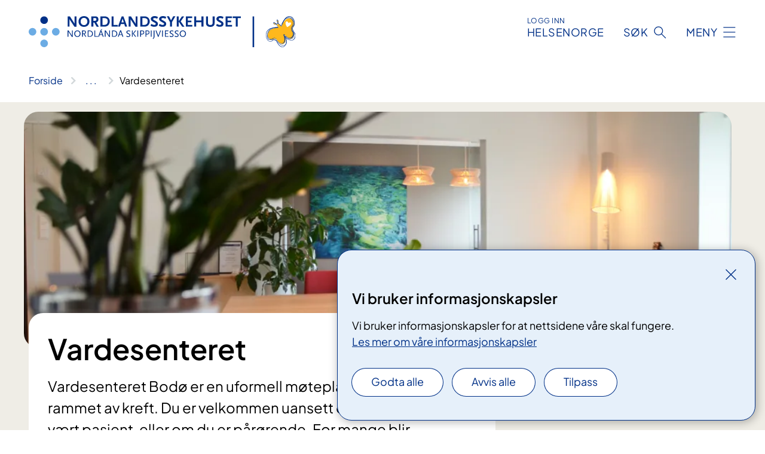

--- FILE ---
content_type: text/html; charset=utf-8
request_url: https://www.nordlandssykehuset.no/avdelinger/medisinsk-klinikk/avdeling-for-kreft-og-lindrende-behandling/vardesenteret
body_size: 10044
content:


<!DOCTYPE html>

<html lang="nb">

<head>
    <meta name="viewport" content="width=device-width, initial-scale=1" />
    <meta name="format-detection" content="telephone=no" />
    <link href="/static/css/mainstyles.D7Hp8eqn.css" rel="stylesheet"></link>
    <link href="/static/css/components.DD6By0E_.css" rel="stylesheet"></link>
    <link rel="stylesheet" href="/FNSP.styles.css?v=f81adc5c18d68f283c5b8f323da36fa19757957d31440b228f6c420bdaa7cc42" />


<title>Vardesenteret - Nordlandssykehuset HF</title>
  <meta name="description" content="Vardesenteret Bod&#xF8; er en uformell m&#xF8;teplass for alle som er rammet av kreft. Du er velkommen uansett om du er eller har v&#xE6;rt pasient, eller om du er p&#xE5;r&#xF8;rende. For mange blir Vardesenteret et fristed. Hos oss finner du likesinnede &#xE5; prate med, og kaffen st&#xE5;r alltid klar." />


    <meta property="og:title" content="Vardesenteret" />
    <meta property="twitter:title" content="Vardesenteret" />
  <meta property="og:description" content="Vardesenteret Bod&#xF8; er en uformell m&#xF8;teplass for alle som er rammet av kreft. Du er velkommen uansett om du er eller har v&#xE6;rt pasient, eller om du er p&#xE5;r&#xF8;rende. For mange blir Vardesenteret et fristed. Hos oss finner du likesinnede &#xE5; prate med, og kaffen st&#xE5;r alltid klar." />
  <meta property="twitter:description" content="Vardesenteret Bod&#xF8; er en uformell m&#xF8;teplass for alle som er rammet av kreft. Du er velkommen uansett om du er eller har v&#xE6;rt pasient, eller om du er p&#xE5;r&#xF8;rende. For mange blir Vardesenteret et fristed. Hos oss finner du likesinnede &#xE5; prate med, og kaffen st&#xE5;r alltid klar." />
  <meta name="twitter:card" content="summary_large_image" />
  <meta property="og:image" content="https://www.nordlandssykehuset.no/4adc3d/contentassets/8068c76382304dc68658064e68c43f33/dsc_7500_vardesenteret.jpg?width=1200&height=628&quality=80" />
  <meta property="twitter:image" content="https://www.nordlandssykehuset.no/4adc3d/contentassets/8068c76382304dc68658064e68c43f33/dsc_7500_vardesenteret.jpg?width=1200&height=628&quality=80" />
  <meta property="og:image:secure_url" content="https://www.nordlandssykehuset.no/4adc3d/contentassets/8068c76382304dc68658064e68c43f33/dsc_7500_vardesenteret.jpg?width=1200&height=628&quality=80" />
  <meta property="og:image:alt" content="Bord med blomster og boller" />
  <meta property="twitter:image:alt" content="Bord med blomster og boller" />
                <link rel="icon" href="/4a6558/globalassets/system/favicon-nordlandssykehuset.svg">


<div id="matomo-tracking-props" data-baseUrl="https://app-fnsp-matomo-analytics-prod.azurewebsites.net/" data-siteId="43"></div>
    <script>
        FNSP = {};
        FNSP.API = "https://www.nordlandssykehuset.no";
        FNSP.IsPrint = false;
        FNSP.CurrentSite = {Name: "Nordlandssykehuset", Id: "45d45d4d-bcfb-4795-8722-a4f45f8519f8", StartPage: "444850" }
        FNSP.SingleKey = "FOssxJD0F5jW1TW3VRuqxRkuLlAulQIpUCXRESLCOaCvrZEt";
        FNSP.FindEnabled = true;
        FNSP.StoredQuery = false;
    </script>
    <script>
!function(T,l,y){var S=T.location,k="script",D="instrumentationKey",C="ingestionendpoint",I="disableExceptionTracking",E="ai.device.",b="toLowerCase",w="crossOrigin",N="POST",e="appInsightsSDK",t=y.name||"appInsights";(y.name||T[e])&&(T[e]=t);var n=T[t]||function(d){var g=!1,f=!1,m={initialize:!0,queue:[],sv:"5",version:2,config:d};function v(e,t){var n={},a="Browser";return n[E+"id"]=a[b](),n[E+"type"]=a,n["ai.operation.name"]=S&&S.pathname||"_unknown_",n["ai.internal.sdkVersion"]="javascript:snippet_"+(m.sv||m.version),{time:function(){var e=new Date;function t(e){var t=""+e;return 1===t.length&&(t="0"+t),t}return e.getUTCFullYear()+"-"+t(1+e.getUTCMonth())+"-"+t(e.getUTCDate())+"T"+t(e.getUTCHours())+":"+t(e.getUTCMinutes())+":"+t(e.getUTCSeconds())+"."+((e.getUTCMilliseconds()/1e3).toFixed(3)+"").slice(2,5)+"Z"}(),iKey:e,name:"Microsoft.ApplicationInsights."+e.replace(/-/g,"")+"."+t,sampleRate:100,tags:n,data:{baseData:{ver:2}}}}var h=d.url||y.src;if(h){function a(e){var t,n,a,i,r,o,s,c,u,p,l;g=!0,m.queue=[],f||(f=!0,t=h,s=function(){var e={},t=d.connectionString;if(t)for(var n=t.split(";"),a=0;a<n.length;a++){var i=n[a].split("=");2===i.length&&(e[i[0][b]()]=i[1])}if(!e[C]){var r=e.endpointsuffix,o=r?e.location:null;e[C]="https://"+(o?o+".":"")+"dc."+(r||"services.visualstudio.com")}return e}(),c=s[D]||d[D]||"",u=s[C],p=u?u+"/v2/track":d.endpointUrl,(l=[]).push((n="SDK LOAD Failure: Failed to load Application Insights SDK script (See stack for details)",a=t,i=p,(o=(r=v(c,"Exception")).data).baseType="ExceptionData",o.baseData.exceptions=[{typeName:"SDKLoadFailed",message:n.replace(/\./g,"-"),hasFullStack:!1,stack:n+"\nSnippet failed to load ["+a+"] -- Telemetry is disabled\nHelp Link: https://go.microsoft.com/fwlink/?linkid=2128109\nHost: "+(S&&S.pathname||"_unknown_")+"\nEndpoint: "+i,parsedStack:[]}],r)),l.push(function(e,t,n,a){var i=v(c,"Message"),r=i.data;r.baseType="MessageData";var o=r.baseData;return o.message='AI (Internal): 99 message:"'+("SDK LOAD Failure: Failed to load Application Insights SDK script (See stack for details) ("+n+")").replace(/\"/g,"")+'"',o.properties={endpoint:a},i}(0,0,t,p)),function(e,t){if(JSON){var n=T.fetch;if(n&&!y.useXhr)n(t,{method:N,body:JSON.stringify(e),mode:"cors"});else if(XMLHttpRequest){var a=new XMLHttpRequest;a.open(N,t),a.setRequestHeader("Content-type","application/json"),a.send(JSON.stringify(e))}}}(l,p))}function i(e,t){f||setTimeout(function(){!t&&m.core||a()},500)}var e=function(){var n=l.createElement(k);n.src=h;var e=y[w];return!e&&""!==e||"undefined"==n[w]||(n[w]=e),n.onload=i,n.onerror=a,n.onreadystatechange=function(e,t){"loaded"!==n.readyState&&"complete"!==n.readyState||i(0,t)},n}();y.ld<0?l.getElementsByTagName("head")[0].appendChild(e):setTimeout(function(){l.getElementsByTagName(k)[0].parentNode.appendChild(e)},y.ld||0)}try{m.cookie=l.cookie}catch(p){}function t(e){for(;e.length;)!function(t){m[t]=function(){var e=arguments;g||m.queue.push(function(){m[t].apply(m,e)})}}(e.pop())}var n="track",r="TrackPage",o="TrackEvent";t([n+"Event",n+"PageView",n+"Exception",n+"Trace",n+"DependencyData",n+"Metric",n+"PageViewPerformance","start"+r,"stop"+r,"start"+o,"stop"+o,"addTelemetryInitializer","setAuthenticatedUserContext","clearAuthenticatedUserContext","flush"]),m.SeverityLevel={Verbose:0,Information:1,Warning:2,Error:3,Critical:4};var s=(d.extensionConfig||{}).ApplicationInsightsAnalytics||{};if(!0!==d[I]&&!0!==s[I]){var c="onerror";t(["_"+c]);var u=T[c];T[c]=function(e,t,n,a,i){var r=u&&u(e,t,n,a,i);return!0!==r&&m["_"+c]({message:e,url:t,lineNumber:n,columnNumber:a,error:i}),r},d.autoExceptionInstrumented=!0}return m}(y.cfg);function a(){y.onInit&&y.onInit(n)}(T[t]=n).queue&&0===n.queue.length?(n.queue.push(a),n.trackPageView({})):a()}(window,document,{src: "https://js.monitor.azure.com/scripts/b/ai.2.gbl.min.js", crossOrigin: "anonymous", cfg: {instrumentationKey: 'fe8cae6d-aa1c-4609-89b8-088240892f8a', disableCookiesUsage: true }});
</script>

    <script src="/fnspLocalization/deep-merge.js"></script><script src="/fnspLocalization/SharedResources?lang=nb"></script>
    <script src="/fnspLocalization/DocumentListResources?lang=nb"></script>
    <script src="/fnspLocalization/EventResources?lang=nb"></script>
    <script src="/fnspLocalization/DateResources?lang=nb"></script>
    <script src="/fnspLocalization/ClinicalTrialResources?lang=nb"></script>
</head>

<body class="ui-public">
    
    
<div reactComponentId='CookieConsentComponent-0e754637-1fac-4ca5-84e9-3efcac5a79b9' data-json='{"model":{"title":"Vi bruker informasjonskapsler","description":"Vi bruker informasjonskapsler for at nettsidene v\u00E5re skal fungere.","analyticsTitle":"Trafikkanalyse og statistikk","analyticsDescription":"Ved \u00E5 godta disse informasjonskapslene, samtykker du til anonym registrering av statistikk som brukes til \u00E5 forbedre nettstedets innhold og brukeropplevelse.","thirdPartyTitle":"Informasjons\u0026shy;kapsler fra tredjeparter","thirdPartyDescription":"Noen av nettsidene v\u00E5re kan vise innebygget innhold fra andre nettsteder, som for eksempel videoer. Disse eksterne innholdsleverand\u00F8rene bruker egne informasjonskapsler for \u00E5 kunne vise innholdet.","thirdPartyCookieNotAvailable":null,"requiredTitle":"N\u00F8dvendige informasjons\u0026shy;kapsler","requiredDescription":"Disse informasjonskapslene h\u00E5ndterer rent tekniske funksjoner p\u00E5 nettstedet og er n\u00F8dvendige for at nettsidene v\u00E5re skal fungere.","surveyTitle":"Sp\u00F8rre\u0026shy;unders\u00F8kelser","surveyDescription":"Ved \u00E5 godta disse informasjonskapslene, samtykker du til anonym lagring av hva du svarer p\u00E5 sp\u00F8rsm\u00E5let om deltakelse.","acceptAllText":"Godta alle","acceptSelectedText":"Godta valgte","acceptNecessaryText":"Godta kun n\u00F8dvendige","rejectAllText":"Avvis alle","readMoreAbout":"Les mer om","manageCookiesText":"Administrere informasjonskapsler","withdrawCookiesDescription":"Du kan endre samtykket n\u00E5r som helst ved \u00E5 velge \u0022Administrere informasjonskapsler\u0022 nederst p\u00E5 siden. ","customizeText":"Tilpass","saveText":"Lagre","closeText":"Lukk","cancelText":"Avbryt","cookiePageLink":{"href":"/om-nettstedet/informasjonskapsler/","text":"Les mer om v\u00E5re informasjonskapsler","target":"_blank","isExternal":false,"sameSite":true},"consentDisabled":false,"activeButDisabled":false,"initialPopupDisabled":false,"cookieConsentVariables":{"consent_enabled":true,"consent_active_but_disabled":false,"popup_disabled":false,"force_map_manage_cookies_button":true,"refresh_with_querystring":false,"use_local_cookie_if_not_equal":false}}}'></div>
<script type="module" src="/static/js/CookieConsentComponent.D31auazJ.js"></script>
    
    <a href="#main" class="skiplink">
        Hopp til innhold
    </a>
    



<header>
    <div reactComponentId='HeaderComponent-2855c97c-869a-4f63-83ae-d416fb4560ed' data-json='{"headerDTO":{"menu":{"menuButtonText":"Meny","menuItems":[{"title":"Behandling","links":[{"href":"/behandlinger/","text":"Behandlinger fra A til \u00C5","target":null,"isExternal":false,"sameSite":true},{"href":"/om-oss/barn-og-unge-i-familien/","text":"Barn som p\u00E5r\u00F8rende","target":null,"isExternal":false,"sameSite":true},{"href":"/om-oss/barn-pa-sykehus/","text":"Barn p\u00E5 sykehus","target":null,"isExternal":false,"sameSite":true},{"href":"/om-oss/ungdomsradet/ungdom-i-sykehuset/","text":"Ungdom i sykehuset","target":null,"isExternal":false,"sameSite":true},{"href":"/behandlinger/kurs-og-opplering-for-pasient-og-parorende/","text":"Kurs for pasienter og p\u00E5r\u00F8rende","target":null,"isExternal":false,"sameSite":true},{"href":"/om-oss/forlopskoordinatorer-pakkeforlop-i-nordlandssykehuset/","text":"Forl\u00F8pskoordinatorer","target":null,"isExternal":false,"sameSite":true},{"href":"/om-oss/helsetjenester-pa-nett/","text":"V\u00E5re digitale pasienttjenester","target":null,"isExternal":false,"sameSite":true},{"href":"/forskning-og-innovasjon/laboratorietjenester/blodbanken/","text":"Bli blodgiver","target":null,"isExternal":false,"sameSite":true},{"href":"/samvalg/","text":"Samvalg","target":null,"isExternal":false,"sameSite":true}],"showCookieButtonAt":-1},{"title":"Avdelinger","links":[{"href":"/avdelinger/","text":"Avdelinger fra A til \u00C5","target":null,"isExternal":false,"sameSite":true},{"href":"/steder/lofoten-gravdal/","text":"Lofoten","target":null,"isExternal":false,"sameSite":true},{"href":"/steder/vesteralen/","text":"Vester\u00E5len","target":null,"isExternal":false,"sameSite":true},{"href":"/steder/bodo-sentrum/","text":"Bod\u00F8","target":null,"isExternal":false,"sameSite":true},{"href":"/steder/bodo-ronvik/","text":"Psykisk helse- og rusklinikken, R\u00F8nvik","target":null,"isExternal":false,"sameSite":true},{"href":"/avdelinger/medisinsk-klinikk/avdeling-for-kreft-og-lindrende-behandling/vardesenteret/","text":"Vardesenteret","target":null,"isExternal":false,"sameSite":true},{"href":"/om-oss/pasient-og-parorendetorget/","text":"Pasient- og p\u00E5r\u00F8rendetorget","target":null,"isExternal":false,"sameSite":true},{"href":"/avdelinger/medisinsk-klinikk/avdeling-for-habilitering-og-rehabilitering/prest/","text":"Preste- og samtaletjenesten","target":null,"isExternal":false,"sameSite":true},{"href":"/forskning-og-innovasjon/laboratorietjenester/","text":"Laboratorietjenester","target":null,"isExternal":false,"sameSite":true}],"showCookieButtonAt":-1},{"title":"Fag og forskning","links":[{"href":"/forskning-og-innovasjon/","text":"Alt om fag og forskning","target":null,"isExternal":false,"sameSite":true},{"href":"/forskning-og-innovasjon/utdanning-og-kompetanseutvikling/","text":"Utdanning og kompetanse","target":null,"isExternal":false,"sameSite":true},{"href":"/forskning-og-innovasjon/forskning/","text":"Forskning og innovasjon","target":null,"isExternal":false,"sameSite":true},{"href":"/forskning-og-innovasjon/utdanning-og-kompetanseutvikling/leger-i-spesialisering/","text":"Leger i spesialisering (LIS)","target":null,"isExternal":false,"sameSite":true},{"href":"/forskning-og-innovasjon/utdanning-og-kompetanseutvikling/lerlingetjenesten/","text":"L\u00E6rling i Nordlandssykehuset","target":null,"isExternal":false,"sameSite":true},{"href":"/forskning-og-innovasjon/fastlegenytt/","text":"Fastlegenytt","target":null,"isExternal":false,"sameSite":true},{"href":"/forskning-og-innovasjon/kvalitetsregistre/","text":"Kvalitetsregistre","target":null,"isExternal":false,"sameSite":true},{"href":"/forskning-og-innovasjon/seksjon-for-pasientsikkerhet/","text":"Pasientsikkerhet","target":null,"isExternal":false,"sameSite":true},{"href":"/kliniske-studier/","text":"Kliniske studier","target":null,"isExternal":false,"sameSite":true}],"showCookieButtonAt":-1},{"title":"Om Nordlandssykehuset","links":[{"href":"/om-oss/","text":"Alt om oss","target":null,"isExternal":false,"sameSite":true},{"href":"/om-oss/jobb-nordlandssykehuset/","text":"Jobb i Nordlandssykehuset","target":null,"isExternal":false,"sameSite":true},{"href":"/om-oss/livet-i-nordlandssykehuset/","text":"Livet i Nordlandssykehuset","target":null,"isExternal":false,"sameSite":true},{"href":"/om-oss/styret-i-nordlandssykehuset/","text":"Styret og styrem\u00F8ter","target":null,"isExternal":false,"sameSite":true},{"href":"/samhandling/","text":"Samhandling","target":null,"isExternal":false,"sameSite":true},{"href":"/om-oss/brukerutvalget/","text":"Brukerutvalget","target":null,"isExternal":false,"sameSite":true},{"href":"/om-oss/ungdomsradet/","text":"Ungdomsr\u00E5det","target":null,"isExternal":false,"sameSite":true},{"href":"/om-oss/strategisk-utviklingsplan-2022-2038/","text":"Strategisk utviklingsplan","target":null,"isExternal":false,"sameSite":true},{"href":"/arrangementer/","text":"Arrangementer","target":null,"isExternal":false,"sameSite":true},{"href":"/om-oss/kontaktinformasjon/","text":"Kontakt oss","target":null,"isExternal":false,"sameSite":true},{"href":"/om-oss/offentlig-postjournal/","text":"Offentlig postjournal","target":null,"isExternal":false,"sameSite":true}],"showCookieButtonAt":-1}],"headerItemsBottom":[{"href":"/om-oss/for-ansatte-i-nordlandssykehuset/","text":"For ansatte i Nordlandssykehuset","target":null,"isExternal":false,"sameSite":true},{"href":"/om-oss/information-to-patients-and-visitors/","text":"English","target":null,"isExternal":false,"sameSite":true},{"href":"/om-oss/om-nordlandssykehuset-samisk/","text":"Samisk","target":null,"isExternal":false,"sameSite":true}],"mainMenuAria":"Hovedmeny"},"search":{"searchButtonText":"S\u00F8k","searchHeadingText":"S\u00F8k","searchPlaceholderText":"S\u00F8k i alt innhold","searchPage":"/sok/","useAutocomplete":true,"autocompleteLanguage":"no","subSiteStartpageGuid":null},"showHeaderSearch":true,"logo":{"startPageUrl":"/","logoUrl":"/495e93/globalassets/system/logo-nordlandssykehuset.svg","alternativeText":"G\u00E5 til forsiden nordlandssykehuset.no"},"logoNegative":{"startPageUrl":"/","logoUrl":"/495d37/globalassets/system/logo-nordlandssykehuset-neg.svg","alternativeText":"G\u00E5 til forsiden nordlandssykehuset.no"},"login":{"title":"HELSENORGE","stikkTittel":"Logg inn","link":{"href":"https://tjenester.helsenorge.no/auth/signin","text":"Logg inn Helsenorge","target":null}},"skipLinkText":"Hopp til innhold","menuModalTitle":"Hovedmeny","searchModalTitle":"Hoveds\u00F8k","openMenuText":"\u00C5pne meny","closeMenuText":"Lukk","openSearchText":"\u00C5pne s\u00F8k","closeSearchText":"Lukk s\u00F8k","standardColumns":" col-12 col-md-10 col-lg-8 col-xl-7 offset-md-1 offset-lg-2","headerMenuAria":"Toppmeny","disableDefaultHeader":false}}'></div>
<script type="module" src="/static/js/HeaderComponent.GYjjgvWK.js"></script>

</header>    
    <main class="main" id="main">
        <div class="department-page">
            <div class="">
                <div class="container nav-container">
                        <div class="breadcrumbs-language-nav has-breadcrumb">


<div reactComponentId='BreadcrumbComponent-db2a6da4-c4a2-4931-b14e-ec7cb678ceb6' data-json='{"model":[{"text":"Forside","href":"/","showLink":true},{"text":"Avdelinger","href":"/avdelinger/","showLink":true},{"text":"Medisinsk klinikk","href":"/avdelinger/medisinsk-klinikk/","showLink":true},{"text":"Avdeling for kreft og lindrende behandling","href":"/avdelinger/medisinsk-klinikk/avdeling-for-kreft-og-lindrende-behandling/","showLink":true},{"text":"Vardesenteret","href":"/avdelinger/medisinsk-klinikk/avdeling-for-kreft-og-lindrende-behandling/vardesenteret/","showLink":false}]}'></div>
<script type="module" src="/static/js/BreadcrumbComponent.D-xh09s5.js"></script>
                        </div>
                    
                </div>
            </div>
            
            

<div aria-labelledby="sidetittel">
    <section class="department-page__header">
        <div class="container">
            <div class="row">
                        <div class="department-page__header--banner"><picture><source srcset="/4adc3d/contentassets/8068c76382304dc68658064e68c43f33/dsc_7500_vardesenteret.jpg?format=webp&width=768&height=432&quality=80 768w, /4adc3d/contentassets/8068c76382304dc68658064e68c43f33/dsc_7500_vardesenteret.jpg?format=webp&width=992&height=331&quality=80 992w, /4adc3d/contentassets/8068c76382304dc68658064e68c43f33/dsc_7500_vardesenteret.jpg?format=webp&width=1280&height=427&quality=80 1280w, /4adc3d/contentassets/8068c76382304dc68658064e68c43f33/dsc_7500_vardesenteret.jpg?format=webp&width=1408&height=469&quality=80 1408w" sizes="(max-width: 1280px) 992px, (max-width: 1408px) 1280px, 1408px" type="image/webp"/><source srcset="/4adc3d/contentassets/8068c76382304dc68658064e68c43f33/dsc_7500_vardesenteret.jpg?width=992&height=331&quality=80 992w, /4adc3d/contentassets/8068c76382304dc68658064e68c43f33/dsc_7500_vardesenteret.jpg?width=1280&height=427&quality=80 1280w, /4adc3d/contentassets/8068c76382304dc68658064e68c43f33/dsc_7500_vardesenteret.jpg?width=1408&height=469&quality=80 1408w" sizes="(max-width: 1280px) 992px, (max-width: 1408px) 1280px, 1408px" /><img alt="Bord med blomster og boller" src="/4adc3d/contentassets/8068c76382304dc68658064e68c43f33/dsc_7500_vardesenteret.jpg?format=webp&width=1408&height=469&quality=80" loading="lazy" decoding="async" /></picture></div>
                <div class="department-page__container col-12 col-lg-8">
                    <div class="department-page__intro--wrapper department-page__intro--wrapper-banner">
                        <div class="col-12 col-md-10 col-lg-12 department-page__intro">

<h1 id="sidetittel">Vardesenteret</h1>                                <p class="department-page__intro--ingress">Vardesenteret Bod&#xF8; er en uformell m&#xF8;teplass for alle som er rammet av kreft. Du er velkommen uansett om du er eller har v&#xE6;rt pasient, eller om du er p&#xE5;r&#xF8;rende. For mange blir Vardesenteret et fristed. Hos oss finner du likesinnede &#xE5; prate med, og kaffen st&#xE5;r alltid klar.</p>
                                <a class="department-page__show-more-link department-page__show-more-link--single" href="https://kreftforeningen.no/vardesenteret/bodo/">
                                    <div class="department-page__show-more-link--heading">Les mer om hva som skjer p&#xE5; Vardesenteret i Bod&#xF8; p&#xE5; Kreftforeningen sine sider</div>
                                </a>
                        </div>
                    </div>
                </div>
            </div>
        </div>
    </section>
    
<div>
</div>
        <section class="department-page__contact">
            <div class="department-page__container container">
                <h2 class="department-page__contact--title col-12">Kontakt</h2>
                <div class="department-page__contact--wrapper-container">
                        <div class="department-page__contact--wrapper col-12 col-lg-6 col-xl-4">
                            <div class="department-page__contact--item-wrapper">
                                <h3 class="department-page__contact--item-header">Zefyr hotell</h3>
                                    <div class="department-page__contact--item">
                                        

<div class="phone-block">
    <div>
            <a href="tel:75500620" class="contact-block__info-link">
                <div class="contact-block__info-link-icon-wrapper">
                    <div class="contact-block__info-link-icon contact-block__info-link-phone"></div>
                </div>
                <span class="contact-block__info-text">75 50 06 20</span>
            </a>
    </div>
        <div class="phone-block__details">
                <div class="phone-block__default-dates">
                    

<ul class="opening-hours">
        <li class="opening-hours--pair">
            <span class="opening-hours--day">Mandag - S&#xF8;ndag</span>
                <span class="opening-hours--time">D&#xD8;GN&#xC5;PEN</span>
        </li>
</ul>

                </div>
        </div>
</div>
                                    </div>
                            </div>
                        </div>
                </div>
            </div>
        </section>
        <section class="department-page__find-it-info">
            <div class="department-page__container container">
                <h2 class="department-page__section-title col-12">Slik finner du fram</h2>
                <div class="department-page__find-it-info--card-container">
                        <div class="department-page__find-it-info--card department-page__find-it-info--card--howto col-12 col-lg-10 col-xl-8">
                            <div class="department-page__find-it-info--get-there">
                                <h3 class="department-page__find-it-info--header">Oppm&#xF8;tested</h3>
                                


<p>Vardesenteret ligger på Pasienthotellet Zefyr hotell, 4. etasje.</p>
                            </div>
                        </div>
                        <div class="department-page__find-it-info--card col-12 col-lg-6 col-xl-4">
                            <div class="department-page__find-it-info--adress-wrapper">

                                <h3 class="department-page__find-it-info--header">Adresse</h3>
                                    <div class="department-page__find-it-info--adress-item">
                                        

<div class="address-block">
    <p>Biskop Kroghs gate 21</p>
    <p></p>
    <p></p>
    <p>
<a href="https://www.google.no/maps/place/Biskop&#x2B;Kroghs&#x2B;gate&#x2B;21,&#x2B;8005&#x2B;Bod%C3%B8/@67.2824538,14.3923647,17z/data=!3m1!4b1!4m5!3m4!1s0x45df10f5718aab17:0x498f6a9359bc2c27!8m2!3d67.2824538!4d14.3945534">Google maps</a></p>

    <p class="address-block__description"></p>

</div>

                                    </div>
                            </div>
                        </div>
                </div>

            </div>
        </section>
    

            <div class="department-page__subdivisions">
                <div reactComponentId='RelevantDepartmentAndMedicalPagesComponent-ffaf7af2-38a9-4676-a566-c72218d99d39' data-json='{"model":{"title":"Enheter","showTitleOnLoad":false,"maxResultsPerPage":12,"viewType":1,"searchType":1,"departmentPageId":661617,"departmentIds":null,"locationId":0,"language":"nb"}}'></div>
<script type="module" src="/static/js/RelevantDepartmentAndMedicalPagesComponent.eDNrqUTZ.js"></script>

            </div>
            <div class="department-page__treatments">
                <div reactComponentId='RelevantDepartmentAndMedicalPagesComponent-e5608db9-0462-4e12-9dc0-b20eaa371aef' data-json='{"model":{"title":"Behandlinger","showTitleOnLoad":false,"maxResultsPerPage":12,"viewType":1,"searchType":4,"departmentPageId":0,"departmentIds":[661617],"locationId":0,"language":null},"defaultColumns":"col-12 col-lg-10 col-xl-8"}'></div>
<script type="module" src="/static/js/RelevantDepartmentAndMedicalPagesComponent.eDNrqUTZ.js"></script>

            </div>
            <div class="department-page__eventlist">
                <div reactComponentId='RelevantBaseEventsComponent-6c38dd68-c1c5-49bc-8237-a0884482b25e' data-json='{"model":{"title":"Kalender","viewType":0,"bid":0,"allowedTypes":null,"categoryIds":null,"eventCategoryIds":null,"roots":null,"dateFilter":null,"departmentIds":[661617],"currentSiteId":null,"dataId":null,"languages":null,"expanderText":"Vis flere arrangement","closeText":"Vis f\u00E6rre arrangement"}}'></div>
<script type="module" src="/static/js/RelevantBaseEventsComponent.MjH4zjnB.js"></script>

            </div>

    <div class="block-content">
        
<div>
        <div id="carousel-661669" class="carousel slide carousel--contentarea has-landscape" data-id="661669" data-dialog-id="carousel-dialog-661669">
            <div class="carousel-container">
                <div class="carousel-header">
                        <h3 class="carousel-title">Vardesenteret i Bod&#xF8;</h3>
                    <div class="carousel-image-count"><span>Bilde </span><span class="current">1</span>/<span>9</span></div>
                        <button class="carousel-dialog-action fullscreen-open" data-a11y-dialog-show="carousel-dialog-661669">
                            <span>&#xC5;pne i fullskjerm</span>
                        </button>
                    
                </div>
                
                <div class="carousel-inner">
                        <div class="carousel-item ix-1 c-landscape" data-credit="" data-label="">
                            <picture><source srcset="/4a9fde/siteassets/bilder/vardesenteret/dsc_7485.jpg?format=webp&width=300&height=200&quality=80 300w, /4a9fde/siteassets/bilder/vardesenteret/dsc_7485.jpg?format=webp&width=520&height=347&quality=80 520w, /4a9fde/siteassets/bilder/vardesenteret/dsc_7485.jpg?format=webp&width=616&height=411&quality=80 616w, /4a9fde/siteassets/bilder/vardesenteret/dsc_7485.jpg?format=webp&width=870&height=580&quality=80 870w, /4a9fde/siteassets/bilder/vardesenteret/dsc_7485.jpg?format=webp&width=1152&height=768&quality=80 1152w" sizes="(max-width: 640px) 100vw, 95vw" type="image/webp"/><source srcset="/4a9fde/siteassets/bilder/vardesenteret/dsc_7485.jpg?width=300&height=200&quality=80 300w, /4a9fde/siteassets/bilder/vardesenteret/dsc_7485.jpg?width=520&height=347&quality=80 520w, /4a9fde/siteassets/bilder/vardesenteret/dsc_7485.jpg?width=616&height=411&quality=80 616w, /4a9fde/siteassets/bilder/vardesenteret/dsc_7485.jpg?width=870&height=580&quality=80 870w, /4a9fde/siteassets/bilder/vardesenteret/dsc_7485.jpg?width=1152&height=768&quality=80 1152w" sizes="(max-width: 640px) 100vw, 95vw" /><img alt="Vardesenteret Bod&#248;" src="/4a9fde/siteassets/bilder/vardesenteret/dsc_7485.jpg?format=webp&width=1152&height=768&quality=80" loading="lazy" decoding="async" /></picture>
                        </div>
                        <div class="carousel-item ix-2 c-landscape" data-credit="" data-label="">
                            <picture><source srcset="/4a9fe0/siteassets/bilder/vardesenteret/dsc_7487.jpg?format=webp&width=300&height=200&quality=80 300w, /4a9fe0/siteassets/bilder/vardesenteret/dsc_7487.jpg?format=webp&width=520&height=347&quality=80 520w, /4a9fe0/siteassets/bilder/vardesenteret/dsc_7487.jpg?format=webp&width=616&height=411&quality=80 616w, /4a9fe0/siteassets/bilder/vardesenteret/dsc_7487.jpg?format=webp&width=870&height=580&quality=80 870w, /4a9fe0/siteassets/bilder/vardesenteret/dsc_7487.jpg?format=webp&width=1152&height=768&quality=80 1152w" sizes="(max-width: 640px) 100vw, 95vw" type="image/webp"/><source srcset="/4a9fe0/siteassets/bilder/vardesenteret/dsc_7487.jpg?width=300&height=200&quality=80 300w, /4a9fe0/siteassets/bilder/vardesenteret/dsc_7487.jpg?width=520&height=347&quality=80 520w, /4a9fe0/siteassets/bilder/vardesenteret/dsc_7487.jpg?width=616&height=411&quality=80 616w, /4a9fe0/siteassets/bilder/vardesenteret/dsc_7487.jpg?width=870&height=580&quality=80 870w, /4a9fe0/siteassets/bilder/vardesenteret/dsc_7487.jpg?width=1152&height=768&quality=80 1152w" sizes="(max-width: 640px) 100vw, 95vw" /><img alt="Vardesenteret Bod&#248;" src="/4a9fe0/siteassets/bilder/vardesenteret/dsc_7487.jpg?format=webp&width=1152&height=768&quality=80" loading="lazy" decoding="async" /></picture>
                        </div>
                        <div class="carousel-item ix-3 c-landscape" data-credit="" data-label="">
                            <picture><source srcset="/4a9fe1/siteassets/bilder/vardesenteret/dsc_7494.jpg?format=webp&width=300&height=200&quality=80 300w, /4a9fe1/siteassets/bilder/vardesenteret/dsc_7494.jpg?format=webp&width=520&height=347&quality=80 520w, /4a9fe1/siteassets/bilder/vardesenteret/dsc_7494.jpg?format=webp&width=616&height=411&quality=80 616w, /4a9fe1/siteassets/bilder/vardesenteret/dsc_7494.jpg?format=webp&width=870&height=580&quality=80 870w, /4a9fe1/siteassets/bilder/vardesenteret/dsc_7494.jpg?format=webp&width=1152&height=768&quality=80 1152w" sizes="(max-width: 640px) 100vw, 95vw" type="image/webp"/><source srcset="/4a9fe1/siteassets/bilder/vardesenteret/dsc_7494.jpg?width=300&height=200&quality=80 300w, /4a9fe1/siteassets/bilder/vardesenteret/dsc_7494.jpg?width=520&height=347&quality=80 520w, /4a9fe1/siteassets/bilder/vardesenteret/dsc_7494.jpg?width=616&height=411&quality=80 616w, /4a9fe1/siteassets/bilder/vardesenteret/dsc_7494.jpg?width=870&height=580&quality=80 870w, /4a9fe1/siteassets/bilder/vardesenteret/dsc_7494.jpg?width=1152&height=768&quality=80 1152w" sizes="(max-width: 640px) 100vw, 95vw" /><img alt="Vardesenteret Bod&#248;" src="/4a9fe1/siteassets/bilder/vardesenteret/dsc_7494.jpg?format=webp&width=1152&height=768&quality=80" loading="lazy" decoding="async" /></picture>
                        </div>
                        <div class="carousel-item ix-4 c-landscape" data-credit="" data-label="">
                            <picture><source srcset="/4a9fe2/siteassets/bilder/vardesenteret/dsc_7504.jpg?format=webp&width=300&height=200&quality=80 300w, /4a9fe2/siteassets/bilder/vardesenteret/dsc_7504.jpg?format=webp&width=520&height=347&quality=80 520w, /4a9fe2/siteassets/bilder/vardesenteret/dsc_7504.jpg?format=webp&width=616&height=411&quality=80 616w, /4a9fe2/siteassets/bilder/vardesenteret/dsc_7504.jpg?format=webp&width=870&height=580&quality=80 870w, /4a9fe2/siteassets/bilder/vardesenteret/dsc_7504.jpg?format=webp&width=1152&height=768&quality=80 1152w" sizes="(max-width: 640px) 100vw, 95vw" type="image/webp"/><source srcset="/4a9fe2/siteassets/bilder/vardesenteret/dsc_7504.jpg?width=300&height=200&quality=80 300w, /4a9fe2/siteassets/bilder/vardesenteret/dsc_7504.jpg?width=520&height=347&quality=80 520w, /4a9fe2/siteassets/bilder/vardesenteret/dsc_7504.jpg?width=616&height=411&quality=80 616w, /4a9fe2/siteassets/bilder/vardesenteret/dsc_7504.jpg?width=870&height=580&quality=80 870w, /4a9fe2/siteassets/bilder/vardesenteret/dsc_7504.jpg?width=1152&height=768&quality=80 1152w" sizes="(max-width: 640px) 100vw, 95vw" /><img alt="Vardesenteret Bod&#248;" src="/4a9fe2/siteassets/bilder/vardesenteret/dsc_7504.jpg?format=webp&width=1152&height=768&quality=80" loading="lazy" decoding="async" /></picture>
                        </div>
                        <div class="carousel-item ix-5 c-landscape" data-credit="" data-label="">
                            <picture><source srcset="/4a9fbf/siteassets/bilder/vardesenteret/dsc_7512.jpg?format=webp&width=300&height=200&quality=80 300w, /4a9fbf/siteassets/bilder/vardesenteret/dsc_7512.jpg?format=webp&width=520&height=347&quality=80 520w, /4a9fbf/siteassets/bilder/vardesenteret/dsc_7512.jpg?format=webp&width=616&height=411&quality=80 616w, /4a9fbf/siteassets/bilder/vardesenteret/dsc_7512.jpg?format=webp&width=870&height=580&quality=80 870w, /4a9fbf/siteassets/bilder/vardesenteret/dsc_7512.jpg?format=webp&width=1152&height=768&quality=80 1152w" sizes="(max-width: 640px) 100vw, 95vw" type="image/webp"/><source srcset="/4a9fbf/siteassets/bilder/vardesenteret/dsc_7512.jpg?width=300&height=200&quality=80 300w, /4a9fbf/siteassets/bilder/vardesenteret/dsc_7512.jpg?width=520&height=347&quality=80 520w, /4a9fbf/siteassets/bilder/vardesenteret/dsc_7512.jpg?width=616&height=411&quality=80 616w, /4a9fbf/siteassets/bilder/vardesenteret/dsc_7512.jpg?width=870&height=580&quality=80 870w, /4a9fbf/siteassets/bilder/vardesenteret/dsc_7512.jpg?width=1152&height=768&quality=80 1152w" sizes="(max-width: 640px) 100vw, 95vw" /><img alt="Vardesenteret Bod&#248;" src="/4a9fbf/siteassets/bilder/vardesenteret/dsc_7512.jpg?format=webp&width=1152&height=768&quality=80" loading="lazy" decoding="async" /></picture>
                        </div>
                        <div class="carousel-item ix-6 c-landscape" data-credit="" data-label="">
                            <picture><source srcset="/4a9fc0/siteassets/bilder/vardesenteret/dsc_7534.jpg?format=webp&width=300&height=200&quality=80 300w, /4a9fc0/siteassets/bilder/vardesenteret/dsc_7534.jpg?format=webp&width=520&height=347&quality=80 520w, /4a9fc0/siteassets/bilder/vardesenteret/dsc_7534.jpg?format=webp&width=616&height=411&quality=80 616w, /4a9fc0/siteassets/bilder/vardesenteret/dsc_7534.jpg?format=webp&width=870&height=580&quality=80 870w, /4a9fc0/siteassets/bilder/vardesenteret/dsc_7534.jpg?format=webp&width=1152&height=768&quality=80 1152w" sizes="(max-width: 640px) 100vw, 95vw" type="image/webp"/><source srcset="/4a9fc0/siteassets/bilder/vardesenteret/dsc_7534.jpg?width=300&height=200&quality=80 300w, /4a9fc0/siteassets/bilder/vardesenteret/dsc_7534.jpg?width=520&height=347&quality=80 520w, /4a9fc0/siteassets/bilder/vardesenteret/dsc_7534.jpg?width=616&height=411&quality=80 616w, /4a9fc0/siteassets/bilder/vardesenteret/dsc_7534.jpg?width=870&height=580&quality=80 870w, /4a9fc0/siteassets/bilder/vardesenteret/dsc_7534.jpg?width=1152&height=768&quality=80 1152w" sizes="(max-width: 640px) 100vw, 95vw" /><img alt="Vardesenteret Bod&#248;" src="/4a9fc0/siteassets/bilder/vardesenteret/dsc_7534.jpg?format=webp&width=1152&height=768&quality=80" loading="lazy" decoding="async" /></picture>
                        </div>
                        <div class="carousel-item ix-7 c-landscape" data-credit="" data-label="">
                            <picture><source srcset="/4a9fc1/siteassets/bilder/vardesenteret/dsc_7548.jpg?format=webp&width=300&height=200&quality=80 300w, /4a9fc1/siteassets/bilder/vardesenteret/dsc_7548.jpg?format=webp&width=520&height=347&quality=80 520w, /4a9fc1/siteassets/bilder/vardesenteret/dsc_7548.jpg?format=webp&width=616&height=411&quality=80 616w, /4a9fc1/siteassets/bilder/vardesenteret/dsc_7548.jpg?format=webp&width=870&height=580&quality=80 870w, /4a9fc1/siteassets/bilder/vardesenteret/dsc_7548.jpg?format=webp&width=1152&height=768&quality=80 1152w" sizes="(max-width: 640px) 100vw, 95vw" type="image/webp"/><source srcset="/4a9fc1/siteassets/bilder/vardesenteret/dsc_7548.jpg?width=300&height=200&quality=80 300w, /4a9fc1/siteassets/bilder/vardesenteret/dsc_7548.jpg?width=520&height=347&quality=80 520w, /4a9fc1/siteassets/bilder/vardesenteret/dsc_7548.jpg?width=616&height=411&quality=80 616w, /4a9fc1/siteassets/bilder/vardesenteret/dsc_7548.jpg?width=870&height=580&quality=80 870w, /4a9fc1/siteassets/bilder/vardesenteret/dsc_7548.jpg?width=1152&height=768&quality=80 1152w" sizes="(max-width: 640px) 100vw, 95vw" /><img alt="Vardesenteret Bod&#248;" src="/4a9fc1/siteassets/bilder/vardesenteret/dsc_7548.jpg?format=webp&width=1152&height=768&quality=80" loading="lazy" decoding="async" /></picture>
                        </div>
                        <div class="carousel-item ix-8 c-landscape" data-credit="" data-label="">
                            <picture><source srcset="/4a9fc3/siteassets/bilder/vardesenteret/dsc_7551.jpg?format=webp&width=300&height=200&quality=80 300w, /4a9fc3/siteassets/bilder/vardesenteret/dsc_7551.jpg?format=webp&width=520&height=347&quality=80 520w, /4a9fc3/siteassets/bilder/vardesenteret/dsc_7551.jpg?format=webp&width=616&height=411&quality=80 616w, /4a9fc3/siteassets/bilder/vardesenteret/dsc_7551.jpg?format=webp&width=870&height=580&quality=80 870w, /4a9fc3/siteassets/bilder/vardesenteret/dsc_7551.jpg?format=webp&width=1152&height=768&quality=80 1152w" sizes="(max-width: 640px) 100vw, 95vw" type="image/webp"/><source srcset="/4a9fc3/siteassets/bilder/vardesenteret/dsc_7551.jpg?width=300&height=200&quality=80 300w, /4a9fc3/siteassets/bilder/vardesenteret/dsc_7551.jpg?width=520&height=347&quality=80 520w, /4a9fc3/siteassets/bilder/vardesenteret/dsc_7551.jpg?width=616&height=411&quality=80 616w, /4a9fc3/siteassets/bilder/vardesenteret/dsc_7551.jpg?width=870&height=580&quality=80 870w, /4a9fc3/siteassets/bilder/vardesenteret/dsc_7551.jpg?width=1152&height=768&quality=80 1152w" sizes="(max-width: 640px) 100vw, 95vw" /><img alt="Vardesenteret Bod&#248;" src="/4a9fc3/siteassets/bilder/vardesenteret/dsc_7551.jpg?format=webp&width=1152&height=768&quality=80" loading="lazy" decoding="async" /></picture>
                        </div>
                        <div class="carousel-item ix-9 c-landscape" data-credit="" data-label="">
                            <picture><source srcset="/4a9fc4/siteassets/bilder/vardesenteret/dsc_7557.jpg?format=webp&width=300&height=200&quality=80 300w, /4a9fc4/siteassets/bilder/vardesenteret/dsc_7557.jpg?format=webp&width=520&height=347&quality=80 520w, /4a9fc4/siteassets/bilder/vardesenteret/dsc_7557.jpg?format=webp&width=616&height=411&quality=80 616w, /4a9fc4/siteassets/bilder/vardesenteret/dsc_7557.jpg?format=webp&width=870&height=580&quality=80 870w, /4a9fc4/siteassets/bilder/vardesenteret/dsc_7557.jpg?format=webp&width=1152&height=768&quality=80 1152w" sizes="(max-width: 640px) 100vw, 95vw" type="image/webp"/><source srcset="/4a9fc4/siteassets/bilder/vardesenteret/dsc_7557.jpg?width=300&height=200&quality=80 300w, /4a9fc4/siteassets/bilder/vardesenteret/dsc_7557.jpg?width=520&height=347&quality=80 520w, /4a9fc4/siteassets/bilder/vardesenteret/dsc_7557.jpg?width=616&height=411&quality=80 616w, /4a9fc4/siteassets/bilder/vardesenteret/dsc_7557.jpg?width=870&height=580&quality=80 870w, /4a9fc4/siteassets/bilder/vardesenteret/dsc_7557.jpg?width=1152&height=768&quality=80 1152w" sizes="(max-width: 640px) 100vw, 95vw" /><img alt="Vardesenteret Bod&#248;" src="/4a9fc4/siteassets/bilder/vardesenteret/dsc_7557.jpg?format=webp&width=1152&height=768&quality=80" loading="lazy" decoding="async" /></picture>
                        </div>

                        <button class="carousel-control carousel-control-prev" type="button" data-bs-target="#carousel-661669" data-bs-slide="prev" aria-label="Forrige bilde">
                        </button>
                        <button class="carousel-control carousel-control-next" type="button" data-bs-target="#carousel-661669" data-bs-slide="next" aria-label="Neste bilde">
                        </button>
                </div>
                <div class="carousel-footer" id="img-description-661669">
                        <div class="carousel-footer-item ix-1">
                            <div class="carousel-image-label"></div>
                            <div class="carousel-image-credit"></div>
                        </div>
                        <div class="carousel-footer-item ix-2">
                            <div class="carousel-image-label"></div>
                            <div class="carousel-image-credit"></div>
                        </div>
                        <div class="carousel-footer-item ix-3">
                            <div class="carousel-image-label"></div>
                            <div class="carousel-image-credit"></div>
                        </div>
                        <div class="carousel-footer-item ix-4">
                            <div class="carousel-image-label"></div>
                            <div class="carousel-image-credit"></div>
                        </div>
                        <div class="carousel-footer-item ix-5">
                            <div class="carousel-image-label"></div>
                            <div class="carousel-image-credit"></div>
                        </div>
                        <div class="carousel-footer-item ix-6">
                            <div class="carousel-image-label"></div>
                            <div class="carousel-image-credit"></div>
                        </div>
                        <div class="carousel-footer-item ix-7">
                            <div class="carousel-image-label"></div>
                            <div class="carousel-image-credit"></div>
                        </div>
                        <div class="carousel-footer-item ix-8">
                            <div class="carousel-image-label"></div>
                            <div class="carousel-image-credit"></div>
                        </div>
                        <div class="carousel-footer-item ix-9">
                            <div class="carousel-image-label"></div>
                            <div class="carousel-image-credit"></div>
                        </div>
                </div>
            </div>
        </div>
    <div class="dialog-container"
         aria-hidden="true"
         data-a11y-dialog="carousel-dialog-661669"
         aria-labelledby="carousel-dialog-661669-title">
        <div class="dialog-overlay" data-a11y-dialog-hide></div>
        <div class="dialog-content" role="document">
        <div id="dialog-carousel-661669" class="carousel slide carousel--dialog" data-id="661669" data-dialog-id="carousel-dialog-661669">
            <div class="carousel-dialog-container">
                <div class="carousel-header">
                        <h3 class="carousel-title">Vardesenteret i Bod&#xF8;</h3>
                    <div class="carousel-image-count"><span>Bilde </span><span class="current">1</span>/<span>9</span></div>
                            <h1 id="carousel-dialog-661669-title" class="visuallyhidden">Bildegalleri fullskjermvisning</h1> 
                        <button class="carousel-dialog-action fullscreen-close" data-a11y-dialog-hide>
                            <span>Lukk</span>
                        </button>
                    
                </div>
                
                <div class="carousel-dialog-inner">
                        <div class="carousel-item ix-1 c-landscape" data-credit="" data-label="">
                            <picture><source srcset="/4a9fde/siteassets/bilder/vardesenteret/dsc_7485.jpg?format=webp&width=400&quality=80 400w, /4a9fde/siteassets/bilder/vardesenteret/dsc_7485.jpg?format=webp&width=560&quality=80 560w, /4a9fde/siteassets/bilder/vardesenteret/dsc_7485.jpg?format=webp&width=770&quality=80 770w" sizes="(max-width: 560px) 400px, (max-width: 770px) 560px, 770px" type="image/webp"/><source srcset="/4a9fde/siteassets/bilder/vardesenteret/dsc_7485.jpg?width=400&quality=80 400w, /4a9fde/siteassets/bilder/vardesenteret/dsc_7485.jpg?width=560&quality=80 560w, /4a9fde/siteassets/bilder/vardesenteret/dsc_7485.jpg?width=770&quality=80 770w" sizes="(max-width: 560px) 400px, (max-width: 770px) 560px, 770px" /><img alt="Vardesenteret Bod&#248;" src="/4a9fde/siteassets/bilder/vardesenteret/dsc_7485.jpg?format=webp&width=770&quality=80" loading="lazy" decoding="async" /></picture>
                        </div>
                        <div class="carousel-item ix-2 c-landscape" data-credit="" data-label="">
                            <picture><source srcset="/4a9fe0/siteassets/bilder/vardesenteret/dsc_7487.jpg?format=webp&width=400&quality=80 400w, /4a9fe0/siteassets/bilder/vardesenteret/dsc_7487.jpg?format=webp&width=560&quality=80 560w, /4a9fe0/siteassets/bilder/vardesenteret/dsc_7487.jpg?format=webp&width=770&quality=80 770w" sizes="(max-width: 560px) 400px, (max-width: 770px) 560px, 770px" type="image/webp"/><source srcset="/4a9fe0/siteassets/bilder/vardesenteret/dsc_7487.jpg?width=400&quality=80 400w, /4a9fe0/siteassets/bilder/vardesenteret/dsc_7487.jpg?width=560&quality=80 560w, /4a9fe0/siteassets/bilder/vardesenteret/dsc_7487.jpg?width=770&quality=80 770w" sizes="(max-width: 560px) 400px, (max-width: 770px) 560px, 770px" /><img alt="Vardesenteret Bod&#248;" src="/4a9fe0/siteassets/bilder/vardesenteret/dsc_7487.jpg?format=webp&width=770&quality=80" loading="lazy" decoding="async" /></picture>
                        </div>
                        <div class="carousel-item ix-3 c-landscape" data-credit="" data-label="">
                            <picture><source srcset="/4a9fe1/siteassets/bilder/vardesenteret/dsc_7494.jpg?format=webp&width=400&quality=80 400w, /4a9fe1/siteassets/bilder/vardesenteret/dsc_7494.jpg?format=webp&width=560&quality=80 560w, /4a9fe1/siteassets/bilder/vardesenteret/dsc_7494.jpg?format=webp&width=770&quality=80 770w" sizes="(max-width: 560px) 400px, (max-width: 770px) 560px, 770px" type="image/webp"/><source srcset="/4a9fe1/siteassets/bilder/vardesenteret/dsc_7494.jpg?width=400&quality=80 400w, /4a9fe1/siteassets/bilder/vardesenteret/dsc_7494.jpg?width=560&quality=80 560w, /4a9fe1/siteassets/bilder/vardesenteret/dsc_7494.jpg?width=770&quality=80 770w" sizes="(max-width: 560px) 400px, (max-width: 770px) 560px, 770px" /><img alt="Vardesenteret Bod&#248;" src="/4a9fe1/siteassets/bilder/vardesenteret/dsc_7494.jpg?format=webp&width=770&quality=80" loading="lazy" decoding="async" /></picture>
                        </div>
                        <div class="carousel-item ix-4 c-landscape" data-credit="" data-label="">
                            <picture><source srcset="/4a9fe2/siteassets/bilder/vardesenteret/dsc_7504.jpg?format=webp&width=400&quality=80 400w, /4a9fe2/siteassets/bilder/vardesenteret/dsc_7504.jpg?format=webp&width=560&quality=80 560w, /4a9fe2/siteassets/bilder/vardesenteret/dsc_7504.jpg?format=webp&width=770&quality=80 770w" sizes="(max-width: 560px) 400px, (max-width: 770px) 560px, 770px" type="image/webp"/><source srcset="/4a9fe2/siteassets/bilder/vardesenteret/dsc_7504.jpg?width=400&quality=80 400w, /4a9fe2/siteassets/bilder/vardesenteret/dsc_7504.jpg?width=560&quality=80 560w, /4a9fe2/siteassets/bilder/vardesenteret/dsc_7504.jpg?width=770&quality=80 770w" sizes="(max-width: 560px) 400px, (max-width: 770px) 560px, 770px" /><img alt="Vardesenteret Bod&#248;" src="/4a9fe2/siteassets/bilder/vardesenteret/dsc_7504.jpg?format=webp&width=770&quality=80" loading="lazy" decoding="async" /></picture>
                        </div>
                        <div class="carousel-item ix-5 c-landscape" data-credit="" data-label="">
                            <picture><source srcset="/4a9fbf/siteassets/bilder/vardesenteret/dsc_7512.jpg?format=webp&width=400&quality=80 400w, /4a9fbf/siteassets/bilder/vardesenteret/dsc_7512.jpg?format=webp&width=560&quality=80 560w, /4a9fbf/siteassets/bilder/vardesenteret/dsc_7512.jpg?format=webp&width=770&quality=80 770w" sizes="(max-width: 560px) 400px, (max-width: 770px) 560px, 770px" type="image/webp"/><source srcset="/4a9fbf/siteassets/bilder/vardesenteret/dsc_7512.jpg?width=400&quality=80 400w, /4a9fbf/siteassets/bilder/vardesenteret/dsc_7512.jpg?width=560&quality=80 560w, /4a9fbf/siteassets/bilder/vardesenteret/dsc_7512.jpg?width=770&quality=80 770w" sizes="(max-width: 560px) 400px, (max-width: 770px) 560px, 770px" /><img alt="Vardesenteret Bod&#248;" src="/4a9fbf/siteassets/bilder/vardesenteret/dsc_7512.jpg?format=webp&width=770&quality=80" loading="lazy" decoding="async" /></picture>
                        </div>
                        <div class="carousel-item ix-6 c-landscape" data-credit="" data-label="">
                            <picture><source srcset="/4a9fc0/siteassets/bilder/vardesenteret/dsc_7534.jpg?format=webp&width=400&quality=80 400w, /4a9fc0/siteassets/bilder/vardesenteret/dsc_7534.jpg?format=webp&width=560&quality=80 560w, /4a9fc0/siteassets/bilder/vardesenteret/dsc_7534.jpg?format=webp&width=770&quality=80 770w" sizes="(max-width: 560px) 400px, (max-width: 770px) 560px, 770px" type="image/webp"/><source srcset="/4a9fc0/siteassets/bilder/vardesenteret/dsc_7534.jpg?width=400&quality=80 400w, /4a9fc0/siteassets/bilder/vardesenteret/dsc_7534.jpg?width=560&quality=80 560w, /4a9fc0/siteassets/bilder/vardesenteret/dsc_7534.jpg?width=770&quality=80 770w" sizes="(max-width: 560px) 400px, (max-width: 770px) 560px, 770px" /><img alt="Vardesenteret Bod&#248;" src="/4a9fc0/siteassets/bilder/vardesenteret/dsc_7534.jpg?format=webp&width=770&quality=80" loading="lazy" decoding="async" /></picture>
                        </div>
                        <div class="carousel-item ix-7 c-landscape" data-credit="" data-label="">
                            <picture><source srcset="/4a9fc1/siteassets/bilder/vardesenteret/dsc_7548.jpg?format=webp&width=400&quality=80 400w, /4a9fc1/siteassets/bilder/vardesenteret/dsc_7548.jpg?format=webp&width=560&quality=80 560w, /4a9fc1/siteassets/bilder/vardesenteret/dsc_7548.jpg?format=webp&width=770&quality=80 770w" sizes="(max-width: 560px) 400px, (max-width: 770px) 560px, 770px" type="image/webp"/><source srcset="/4a9fc1/siteassets/bilder/vardesenteret/dsc_7548.jpg?width=400&quality=80 400w, /4a9fc1/siteassets/bilder/vardesenteret/dsc_7548.jpg?width=560&quality=80 560w, /4a9fc1/siteassets/bilder/vardesenteret/dsc_7548.jpg?width=770&quality=80 770w" sizes="(max-width: 560px) 400px, (max-width: 770px) 560px, 770px" /><img alt="Vardesenteret Bod&#248;" src="/4a9fc1/siteassets/bilder/vardesenteret/dsc_7548.jpg?format=webp&width=770&quality=80" loading="lazy" decoding="async" /></picture>
                        </div>
                        <div class="carousel-item ix-8 c-landscape" data-credit="" data-label="">
                            <picture><source srcset="/4a9fc3/siteassets/bilder/vardesenteret/dsc_7551.jpg?format=webp&width=400&quality=80 400w, /4a9fc3/siteassets/bilder/vardesenteret/dsc_7551.jpg?format=webp&width=560&quality=80 560w, /4a9fc3/siteassets/bilder/vardesenteret/dsc_7551.jpg?format=webp&width=770&quality=80 770w" sizes="(max-width: 560px) 400px, (max-width: 770px) 560px, 770px" type="image/webp"/><source srcset="/4a9fc3/siteassets/bilder/vardesenteret/dsc_7551.jpg?width=400&quality=80 400w, /4a9fc3/siteassets/bilder/vardesenteret/dsc_7551.jpg?width=560&quality=80 560w, /4a9fc3/siteassets/bilder/vardesenteret/dsc_7551.jpg?width=770&quality=80 770w" sizes="(max-width: 560px) 400px, (max-width: 770px) 560px, 770px" /><img alt="Vardesenteret Bod&#248;" src="/4a9fc3/siteassets/bilder/vardesenteret/dsc_7551.jpg?format=webp&width=770&quality=80" loading="lazy" decoding="async" /></picture>
                        </div>
                        <div class="carousel-item ix-9 c-landscape" data-credit="" data-label="">
                            <picture><source srcset="/4a9fc4/siteassets/bilder/vardesenteret/dsc_7557.jpg?format=webp&width=400&quality=80 400w, /4a9fc4/siteassets/bilder/vardesenteret/dsc_7557.jpg?format=webp&width=560&quality=80 560w, /4a9fc4/siteassets/bilder/vardesenteret/dsc_7557.jpg?format=webp&width=770&quality=80 770w" sizes="(max-width: 560px) 400px, (max-width: 770px) 560px, 770px" type="image/webp"/><source srcset="/4a9fc4/siteassets/bilder/vardesenteret/dsc_7557.jpg?width=400&quality=80 400w, /4a9fc4/siteassets/bilder/vardesenteret/dsc_7557.jpg?width=560&quality=80 560w, /4a9fc4/siteassets/bilder/vardesenteret/dsc_7557.jpg?width=770&quality=80 770w" sizes="(max-width: 560px) 400px, (max-width: 770px) 560px, 770px" /><img alt="Vardesenteret Bod&#248;" src="/4a9fc4/siteassets/bilder/vardesenteret/dsc_7557.jpg?format=webp&width=770&quality=80" loading="lazy" decoding="async" /></picture>
                        </div>

                        <button class="carousel-control carousel-control-prev" type="button" data-bs-target="#dialog-carousel-661669" data-bs-slide="prev" aria-label="Forrige bilde">
                        </button>
                        <button class="carousel-control carousel-control-next" type="button" data-bs-target="#dialog-carousel-661669" data-bs-slide="next" aria-label="Neste bilde">
                        </button>
                </div>
                <div class="carousel-footer" id="img-description-661669">
                        <div class="carousel-footer-item ix-1">
                            <div class="carousel-image-label"></div>
                            <div class="carousel-image-credit"></div>
                        </div>
                        <div class="carousel-footer-item ix-2">
                            <div class="carousel-image-label"></div>
                            <div class="carousel-image-credit"></div>
                        </div>
                        <div class="carousel-footer-item ix-3">
                            <div class="carousel-image-label"></div>
                            <div class="carousel-image-credit"></div>
                        </div>
                        <div class="carousel-footer-item ix-4">
                            <div class="carousel-image-label"></div>
                            <div class="carousel-image-credit"></div>
                        </div>
                        <div class="carousel-footer-item ix-5">
                            <div class="carousel-image-label"></div>
                            <div class="carousel-image-credit"></div>
                        </div>
                        <div class="carousel-footer-item ix-6">
                            <div class="carousel-image-label"></div>
                            <div class="carousel-image-credit"></div>
                        </div>
                        <div class="carousel-footer-item ix-7">
                            <div class="carousel-image-label"></div>
                            <div class="carousel-image-credit"></div>
                        </div>
                        <div class="carousel-footer-item ix-8">
                            <div class="carousel-image-label"></div>
                            <div class="carousel-image-credit"></div>
                        </div>
                        <div class="carousel-footer-item ix-9">
                            <div class="carousel-image-label"></div>
                            <div class="carousel-image-credit"></div>
                        </div>
                </div>
            </div>
        </div>
        </div>
    </div>


</div>
    </div>
</div>

            
        </div>
            <div class="container print-feedback_container">
                <div class="row">
                    <div class="col-12 col-md-8 col-lg-7 offset-lg-1 col-xl-9 offset-xl-0">


<div reactComponentId='FeedbackComponent-24553c45-3725-43ab-b755-61dbc10d481d' data-json='{"model":{"contentId":661617,"characterLimit":255,"cancelButtonText":"Avbryt","characterLimitText":"{count}/{limit} tegn","commentDescription":"Vi kan ikke svare deg p\u00E5 tilbakemeldingen din, men bruker den til \u00E5 forbedre innholdet. Vi ber om at du ikke deler person- eller helseopplysninger.","commentLabel":"Kan du fortelle oss hva du var ute etter?","requiredFieldText":"*Obligatorisk felt som du m\u00E5 fylle ut for \u00E5 sende skjemaet.","yesCommentLabel":"S\u00E5 bra. Fortell oss gjerne hva du var forn\u00F8yd med.","yesCommentDescription":null,"emptyCommentErrorMessage":"Du m\u00E5 skrive hva du lette etter.","commentTooLongErrorMessage":"Tilbakemeldingen er for lang.","feedbackInputValidation":"^[A-Za-z\u00C0-\u00D6\u00D8-\u00F6\u00F8-\u00FF0-9\u010D\u0111\u014B\u0161\u0167\u017E,.;:\\?\\-\\s]*$","invalidInputErrorMessage":"Beklager, men tilbakemeldingen inneholder tegn som ikke er tillatt.","noButtonText":"Nei","responseErrorMessage":"Obs! Noe gikk galt. Pr\u00F8v igjen senere.","submitButtonText":"Send","successMessage":"Takk for tilbakemelding.","yesButtonText":"Ja","title":"Fant du det du lette etter?"}}'></div>
<script type="module" src="/static/js/FeedbackComponent.jQT8HJyz.js"></script>
                    </div>
                    <div class="d-flex col-md-3 col-lg-2 offset-md-1 offset-lg-1 justify-content-center justify-content-md-end align-items-start">

<div reactComponentId='PrintComponent-750a5fa7-baf8-448d-8505-172d1bde8986' data-json='{"filename":"vardesenteret","contentId":661617,"language":"nb","buttonAtTop":false,"showPropertiesSelection":false,"properties":[{"name":"CustomFrontpage","label":"Eget forsideark med tittel, ingress og bilde","show":true},{"name":"Images","label":"Bilder","show":true},{"name":"TransportPlace","label":"Transport til stedet","show":true},{"name":"PracticalInfo","label":"Praktisk informasjon","show":true}]}'></div>
<script type="module" src="/static/js/PrintComponent.kEgYpnwc.js"></script>
                    </div>
                </div>
            </div>
    </main>



<footer class="footer">
    <div class="container">
            <div class="footer__menu">
                <nav aria-label="Bunnmeny" class="footer__menu-container">
                    <ul>
                            <li>
                                <h2 class="footer__menu-title">Rettigheter</h2>
                                <ul>
                                        <li class="footer__menu-item"><a class="anchorlink anchorlink--white" href="/rettigheter/rett-til-valg-av-behandlingssted/"><span>Fritt behandlingsvalg</span></a></li>
                                        <li class="footer__menu-item"><a class="anchorlink anchorlink--white" href="/rettigheter/egenandel-og-frikort/"><span>Egenandel og frikort</span></a></li>
                                        <li class="footer__menu-item"><a class="anchorlink anchorlink--white" href="/rettigheter/klage-og-erstatning/"><span>Klage og erstatning</span></a></li>
                                        <li class="footer__menu-item"><a class="anchorlink anchorlink--white" href="/rettigheter/pasientreiser/"><span>Pasientreiser</span></a></li>
                                        <li class="footer__menu-item"><a class="anchorlink anchorlink--white anchorlink--external" href="https://pasientogbrukerombudet.no/kontakt-oss"><span>Pasient- og brukerombud</span></a></li>
                                        <li class="footer__menu-item"><a class="anchorlink anchorlink--white" href="/rettigheter/parorendes-rettigheter/"><span>P&#xE5;r&#xF8;rendes rettigheter</span></a></li>
                                        <li class="footer__menu-item"><a class="anchorlink anchorlink--white" href="/om-oss/barn-og-unge-i-familien/"><span>Barn som p&#xE5;r&#xF8;rende</span></a></li>
                                        <li class="footer__menu-item"><a class="anchorlink anchorlink--white" href="/rettigheter/"><span>Alt om rettigheter</span></a></li>
                                        <li class="footer__menu-item"><a class="anchorlink anchorlink--white" href="/om-oss/pasient-og-parorendetorget/"><span>Pasient- og p&#xE5;r&#xF8;rendetorget</span></a></li>
                                </ul>
                            </li>
                            <li>
                                <h2 class="footer__menu-title">Om nettstedet</h2>
                                <ul>
                                            <li class="footer__menu-item"><button class="manage-cookies anchorlink anchorlink--white"><span>Administrere informasjonskapsler</span></button></li>
                                        <li class="footer__menu-item"><a class="anchorlink anchorlink--white anchorlink--external" href="/informasjonskapsler"><span>Informasjonskapsler</span></a></li>
                                        <li class="footer__menu-item"><a class="anchorlink anchorlink--white" href="/personvern"><span>Personvern</span></a></li>
                                        <li class="footer__menu-item"><a class="anchorlink anchorlink--white" href="/om-nettstedet/innhold/"><span>Om nettstedet</span></a></li>
                                        <li class="footer__menu-item"><a class="anchorlink anchorlink--white" href="/om-oss/media/"><span>Film, foto og lydopptak</span></a></li>
                                        <li class="footer__menu-item"><a class="anchorlink anchorlink--white anchorlink--external" href="https://uustatus.no/nb/erklaringer/publisert/fff7f02e-cc9f-4c50-98a2-2a791048d2f8"><span>Tilgjengelighetserkl&#xE6;ring</span></a></li>
                                </ul>
                            </li>
                            <li>
                                <h2 class="footer__menu-title">Kontakt</h2>
                                <ul>
                                        <li class="footer__menu-item"><a class="anchorlink anchorlink--white" href="/om-oss/kontaktinformasjon/"><span>Kontakt oss</span></a></li>
                                        <li class="footer__menu-item"><a class="anchorlink anchorlink--white" href="/om-oss/media/"><span>Media</span></a></li>
                                        <li class="footer__menu-item"><a class="anchorlink anchorlink--white" href="/om-oss/kontaktinformasjon/"><span>Informasjon for leverand&#xF8;rer</span></a></li>
                                        <li class="footer__menu-item"><a class="anchorlink anchorlink--white anchorlink--external" href="https://www.pasientogbrukerombudet.no/kontakt-oss"><span>Pasient- og brukerombud</span></a></li>
                                        <li class="footer__menu-item"><a class="anchorlink anchorlink--white anchorlink--external" href="https://svarut.ks.no/edialog/mottaker/983974910"><span>eDialog</span></a></li>
                                </ul>
                            </li>
                            <li>
                                <h2 class="footer__menu-title">F&#xF8;lg oss</h2>
                                <ul>
                                        <li class="footer__menu-item"><a class="anchorlink anchorlink--white anchorlink--external" href="https://www.facebook.com/Nordlandssykehuset/"><span>Facebook</span></a></li>
                                        <li class="footer__menu-item"><a class="anchorlink anchorlink--white anchorlink--external" href="https://www.youtube.com/channel/UCegK28U6omSKmoNLyq1pQKQ"><span>YouTube</span></a></li>
                                        <li class="footer__menu-item"><a class="anchorlink anchorlink--white anchorlink--external" href="https://www.linkedin.com/company/nordlandssykehuset-hf"><span>LinkedIn</span></a></li>
                                        <li class="footer__menu-item"><a class="anchorlink anchorlink--white anchorlink--external" href="https://www.instagram.com/nordlandssykehusethf/"><span>Instagram</span></a></li>
                                </ul>
                            </li>
                    </ul>

                </nav>
            </div>
    </div>
    
    
    <div class="footer__bottom">
        <div class="container">
                <a href="/" class="footer__logo-link">
                    <img class="footer__logo" src="/495d37/globalassets/system/logo-nordlandssykehuset-neg.svg" alt="G&#xE5; til forsiden nordlandssykehuset.no" />
                </a>
            <p class="footer__text">
                
            </p>
            <div class="footer__contact row">
                    <section class="col-12 col-md-6 col-xl-4" aria-labelledby="footer-contact-main-section">
                        <h2 class="visuallyhidden" id="footer-contact-main-section">Kontaktinformasjon</h2>
                            <section class="footer__contact-item" aria-labelledby="footer-contact-section-phone">
                                <h3 class="footer__contact-label" id="footer-contact-section-phone">Telefon</h3>


<p><a class="phone-link" href="tel:75596000">75 59 60 00</a></p>
                            </section>
                            <section class="footer__contact-item" aria-labelledby="footer-contact-section-email">
                                <h3 class="footer__contact-label" id="footer-contact-section-email">E-post</h3>

<p class="email-block contact-block--secondary">
        <a href="mailto:postmottak@nordlandssykehuset.no?body=Ikke%20skriv%20sensitiv%20informasjon%20eller%20helseopplysninger%20i%20e-post." data-id="email-466930">postmottak@nordlandssykehuset.no</a>
</p>

                            </section>
                    </section>
                <div class="col-12 col-md-6 col-xl-8">
                    <div class="row">
                            <section class="col-12 col-xl-6" aria-labelledby="footer-address-main-section">
                                <h2 class="visuallyhidden" id="footer-address-main-section">Adresse</h2>
                                    <section class="footer__contact-item" aria-labelledby="footer-contact-section-postal">
                                        <h3 class="footer__contact-label" id="footer-contact-section-postal">Postadresse</h3>



        <p>Nordlandssykehuset HF</p>
    <p>8092 Bod&#xF8;</p>
                                    </section>
                            </section>
                        <section class="col-12 col-xl-6 footer__partner" aria-labelledby="footer-organization-section-main">
                            <h2 class="visuallyhidden" id="footer-organization-section-main">Organisasjon</h2>
                                <div class="footer__contact-item">
                                    <h3 class="footer__contact-label">Organisasjonsnummer</h3>
                                    <p class="footer__no-wrap">NO 983 974 910</p>
                                </div>
                            <p class="footer__partner-text"></p>
                        </section>
                    </div>
            
                </div>
            </div>
        </div>
    </div>
</footer>   
    <script src="/resources/a11y-dialog.min.js?v=471b8ab9da49c1e01e26efb56b83d20d266339e020c6e97f195594be34495b10"></script>

    <script defer="defer" src="/Util/Find/epi-util/find.js"></script>
<script>
document.addEventListener('DOMContentLoaded',function(){if(typeof FindApi === 'function'){var api = new FindApi();api.setApplicationUrl('/');api.setServiceApiBaseUrl('/find_v2/');api.processEventFromCurrentUri();api.bindWindowEvents();api.bindAClickEvent();api.sendBufferedEvents();}})
</script>

    <script type="module" src="/static/js/shared.CuAa4I5B.js"></script>
    <script src="/resources/bootstrap.min.js?v=9bcd4d0f29dc6556ebeeff44eaa0965f0c7f7308ee58394708cce2f698cca1b0"></script>
    <script type="module" src="/static/js/TableOfContentComponent.Ca_zE37b.js"></script>

</body>

</html>


--- FILE ---
content_type: application/javascript
request_url: https://www.nordlandssykehuset.no/fnspLocalization/EventResources?lang=nb
body_size: -1685
content:
window.fnspLocalization = jsResourceHandler.deepmerge(window.fnspLocalization || {}, {"EventResources":{"SeveralDatesLabel":"Flere datoer","PatientEvent":"Pasientkurs","PassedOverview":"Dato passert","AddressHeading":"Hvor","Events":"arrangement","HeadingSignup":"Påmelding","FactsHeading":"Tid og sted","AboutReferralHeading":"Du må ha henvisning for å delta","ShowLessDates":"Skjul andre datoer","Full":"Fullt","SignupEnd":"Frist for påmelding","Passed":"Passert","DurationHeading":"Varighet","Canceled":"Avlyst","ContactHeading":"Kontakt","OtherDatesHeading":"Andre datoer","WhenHeading":"Når","ShowMoreDates":"Vis andre datoer","TypeHeading":"Type arrangement","OrganizerHeading":"Arrangør","OnlineCourseOrNoDate":"Alltid tilgjengelig","RelevantTreatmentsLabel":"Relevante behandlinger","SubjectEvent":"Fagkurs","DateToBeAnnounced":"Dato kommer","StartTimeBeforeEndTimeError":"Tidspunkt for Slutt kan ikke være før tidspunkt for Start."}})

--- FILE ---
content_type: text/javascript
request_url: https://www.nordlandssykehuset.no/resources/a11y-dialog.min.js?v=471b8ab9da49c1e01e26efb56b83d20d266339e020c6e97f195594be34495b10
body_size: -554
content:
/*! a11y-dialog 8.0.4 — © Kitty Giraudel */
!function(t,e){"object"==typeof exports&&"undefined"!=typeof module?module.exports=e():"function"==typeof define&&define.amd?define(e):(t="undefined"!=typeof globalThis?globalThis:t||self).A11yDialog=e()}(this,(function(){"use strict";const t=":not([inert]):not([inert] *)",e=':not([tabindex^="-"])',i=":not(:disabled)";var s=[`a[href]${t}${e}`,`area[href]${t}${e}`,`input:not([type="hidden"]):not([type="radio"])${t}${e}${i}`,`input[type="radio"]${t}${e}${i}`,`select${t}${e}${i}`,`textarea${t}${e}${i}`,`button${t}${e}${i}`,`details${t} > summary:first-of-type${e}`,`iframe${t}${e}`,`audio[controls]${t}${e}`,`video[controls]${t}${e}`,`[contenteditable]${t}${e}`,`[tabindex]${t}${e}`];function o(t){(t.querySelector("[autofocus]")||t).focus()}function n(t,e){if(e&&d(t))return t;if(!((i=t).shadowRoot&&"-1"===i.getAttribute("tabindex")||i.matches(":disabled,[hidden],[inert]")))if(t.shadowRoot){let i=r(t.shadowRoot,e);for(;i;){const t=n(i,e);if(t)return t;i=a(i,e)}}else if("slot"===t.localName){const i=t.assignedElements({flatten:!0});e||i.reverse();for(const t of i){const i=n(t,e);if(i)return i}}else{let i=r(t,e);for(;i;){const t=n(i,e);if(t)return t;i=a(i,e)}}var i;return!e&&d(t)?t:null}function r(t,e){return e?t.firstElementChild:t.lastElementChild}function a(t,e){return e?t.nextElementSibling:t.previousElementSibling}const d=t=>!t.shadowRoot?.delegatesFocus&&(t.matches(s.join(","))&&!(t=>!(!t.matches("details:not([open]) *")||t.matches("details>summary:first-of-type"))||!(t.offsetWidth||t.offsetHeight||t.getClientRects().length))(t));function l(t=document){const e=t.activeElement;return e?e.shadowRoot?l(e.shadowRoot)||document.activeElement:e:null}function h(t,e){const[i,s]=function(t){const e=n(t,!0);return[e,e?n(t,!1)||e:null]}(t);if(!i)return e.preventDefault();const o=l();e.shiftKey&&o===i?(s.focus(),e.preventDefault()):e.shiftKey||o!==s||(i.focus(),e.preventDefault())}class u{$el;id;previouslyFocused;shown;constructor(t){this.$el=t,this.id=this.$el.getAttribute("data-a11y-dialog")||this.$el.id,this.previouslyFocused=null,this.shown=!1,this.maintainFocus=this.maintainFocus.bind(this),this.bindKeypress=this.bindKeypress.bind(this),this.handleTriggerClicks=this.handleTriggerClicks.bind(this),this.show=this.show.bind(this),this.hide=this.hide.bind(this),this.$el.setAttribute("aria-hidden","true"),this.$el.setAttribute("aria-modal","true"),this.$el.setAttribute("tabindex","-1"),this.$el.hasAttribute("role")||this.$el.setAttribute("role","dialog"),document.addEventListener("click",this.handleTriggerClicks,!0)}destroy(){return this.hide(),document.removeEventListener("click",this.handleTriggerClicks,!0),this.$el.replaceWith(this.$el.cloneNode(!0)),this.fire("destroy"),this}show(t){return this.shown||(this.shown=!0,this.$el.removeAttribute("aria-hidden"),this.previouslyFocused=l(),"BODY"===this.previouslyFocused?.tagName&&t?.target&&(this.previouslyFocused=t.target),"focus"===t?.type?this.maintainFocus(t):o(this.$el),document.body.addEventListener("focus",this.maintainFocus,!0),this.$el.addEventListener("keydown",this.bindKeypress,!0),this.fire("show",t)),this}hide(t){return this.shown?(this.shown=!1,this.$el.setAttribute("aria-hidden","true"),this.previouslyFocused?.focus?.(),document.body.removeEventListener("focus",this.maintainFocus,!0),this.$el.removeEventListener("keydown",this.bindKeypress,!0),this.fire("hide",t),this):this}on(t,e,i){return this.$el.addEventListener(t,e,i),this}off(t,e,i){return this.$el.removeEventListener(t,e,i),this}fire(t,e){this.$el.dispatchEvent(new CustomEvent(t,{detail:e,cancelable:!0}))}handleTriggerClicks(t){const e=t.target;e.closest(`[data-a11y-dialog-show="${this.id}"]`)&&this.show(t),(e.closest(`[data-a11y-dialog-hide="${this.id}"]`)||e.closest("[data-a11y-dialog-hide]")&&e.closest('[aria-modal="true"]')===this.$el)&&this.hide(t)}bindKeypress(t){if(document.activeElement?.closest('[aria-modal="true"]')!==this.$el)return;let e=!1;try{e=!!this.$el.querySelector('[popover]:not([popover="manual"]):popover-open')}catch{}"Escape"!==t.key||"alertdialog"===this.$el.getAttribute("role")||e||(t.preventDefault(),this.hide(t)),"Tab"===t.key&&h(this.$el,t)}maintainFocus(t){t.target.closest('[aria-modal="true"], [data-a11y-dialog-ignore-focus-trap]')||o(this.$el)}}function c(){for(const t of document.querySelectorAll("[data-a11y-dialog]"))new u(t)}return"undefined"!=typeof document&&("loading"===document.readyState?document.addEventListener("DOMContentLoaded",c):c()),u}));